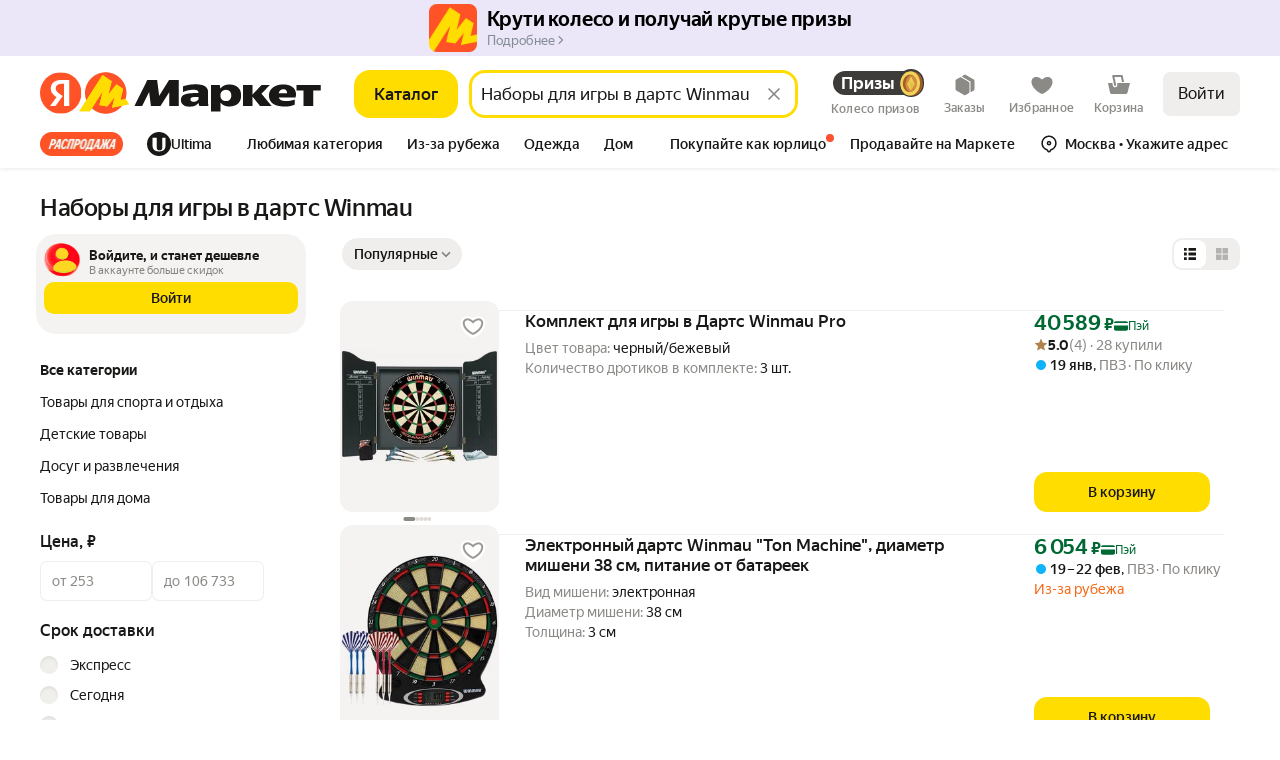

--- FILE ---
content_type: application/javascript; charset=utf-8
request_url: https://yastatic.net/s3/market-b2c-static-production/white-desktop/browser-light/browser-light.browser.DevTools~card_ComplaintDialog~card_marketfront_ConnectedRetailCartPopup~core_MarketNode_HeaderTabs~c~a86a8fe6.11bce83.js
body_size: 6530
content:
(window.webpackJsonp=window.webpackJsonp||[]).push([[39],{10611:(function(e,a,t){"use strict";var l=t(1527),r=t.n(l),n=t(1540),v=t.n(n),o=t(1850),c=t.n(o),w=(function(e){return v.a.createElement("svg",e,v.a.createElement("path",{d:"M5 20c-.301 0-.601-.067-.9-.2A2 2 0 0 1 3 18v-1a2 2 0 0 1-2-2V4a2 2 0 0 1 2-2h14a2 2 0 0 1 2 2v11a2 2 0 0 1-2 2H9.5l-3.3 2.5c-.333.296-.748.5-1.2.5zM3 4v11h1.1c.536 0 .903.38.9.895V18l3.3-2.5a2 2 0 0 1 1.2-.4H17V4H3zm7 3.383a1 1 0 1 1 0-2 1 1 0 0 1 0 2zm0 6a1 1 0 0 1-1-1v-3a1 1 0 0 1 2 0v3a1 1 0 0 1-1 1z"}))});w.defaultProps={xmlns:"http://www.w3.org/2000/svg",viewBox:"0 0 20 20"};var s=(function(e){return v.a.createElement("svg",e,v.a.createElement("path",{fillRule:"evenodd",d:"M1.5 2h11V1h-11v1zm11 1h-11v6h11V3zM3 5.5h2v2H3v-2zM1.4 0h11.2a.9.9 0 0 1 .9.9v8.2a.9.9 0 0 1-.9.9H1.4a.9.9 0 0 1-.9-.9V.9a.9.9 0 0 1 .9-.9z",clipRule:"evenodd"}))});s.defaultProps={xmlns:"http://www.w3.org/2000/svg",viewBox:"0 0 14 10"};var m=(function(e){return v.a.createElement("svg",e,v.a.createElement("path",{fillRule:"evenodd",d:"M5.586 7 .707 2.121A1 1 0 0 1 2.121.707l4.88 4.88 4.878-4.88a1 1 0 0 1 1.415 1.414l-4.88 4.88 4.88 4.878a1 1 0 0 1-1.415 1.415L7 8.414l-4.879 4.88a1 1 0 1 1-1.414-1.415L5.587 7z"}))});m.defaultProps={xmlns:"http://www.w3.org/2000/svg",viewBox:"-2.5 -2.5 19 19"};var h=(function(e){return v.a.createElement("svg",e,v.a.createElement("path",{d:"M10 19a9 9 0 1 1 0-18 9 9 0 0 1 0 18zm0-16a7 7 0 1 0 0 14 7 7 0 0 0 0-14zm0 4.5a1 1 0 1 1 0-2 1 1 0 0 1 0 2zm0 7.5a1 1 0 0 1-1-1v-4a1 1 0 1 1 2 0v4a1 1 0 0 1-1 1z"}))});h.defaultProps={xmlns:"http://www.w3.org/2000/svg",viewBox:"0 0 20 20"};var i=(function(e){return v.a.createElement("svg",e,v.a.createElement("path",{d:"M16.984 14.506V17H3.016v-2.494C4.47 11.794 6.797 10.438 10 10.438s5.531 1.356 6.984 4.068zM10 11.938c-2.528 0-4.295.958-5.484 2.961v.6h10.968v-.6c-1.19-2.003-2.956-2.961-5.484-2.961zm3.686-6.384a3.686 3.686 0 1 1-7.372 0 3.686 3.686 0 0 1 7.372 0zm-1.5 0a2.186 2.186 0 1 0-4.372 0 2.186 2.186 0 0 0 4.372 0z"}))});i.defaultProps={xmlns:"http://www.w3.org/2000/svg",viewBox:"0 0 20 20"};var u=(function(e){return v.a.createElement("svg",e,v.a.createElement("path",{d:"M6 13.69C2.654 10.32.981 7.534.981 5.329a5.02 5.02 0 0 1 10.038 0c0 2.205-1.673 4.992-5.019 8.363zM1.981 5.329c0 1.727 1.321 4.062 4.02 6.925 2.697-2.863 4.018-5.198 4.018-6.925a4.02 4.02 0 1 0-8.038 0zm1.62 0a2.4 2.4 0 1 1 4.8 0 2.4 2.4 0 0 1-4.8 0zm1 0a1.4 1.4 0 1 0 2.8 0 1.4 1.4 0 0 0-2.8 0z"}))});u.defaultProps={xmlns:"http://www.w3.org/2000/svg",viewBox:"0 0 14 14"};var d=(function(e){return v.a.createElement("svg",e,v.a.createElement("path",{d:"M6.463 0h5.717a.82.82 0 0 1 .82.82v5.728l-4.792 4.801a3.06 3.06 0 0 1-4.327.005L1.667 9.137a3.06 3.06 0 0 1-.002-4.325L6.463 0zm.416 1L2.373 5.518a2.06 2.06 0 0 0 .002 2.912l2.21 2.215.002.001a2.06 2.06 0 0 0 2.913-.003l4.5-4.51V1H6.879zm.782 4.362a1.8 1.8 0 1 1 2.545-2.546 1.8 1.8 0 0 1-2.545 2.546zm.636-.637A.9.9 0 1 0 9.57 3.452a.9.9 0 0 0-1.273 1.273z"}))});d.defaultProps={xmlns:"http://www.w3.org/2000/svg",viewBox:"0 0 13 13"};var p=(function(e){return v.a.createElement("svg",e,v.a.createElement("path",{d:"M8 9H2a1 1 0 0 1-1-1V2a1 1 0 0 1 1-1h6a1 1 0 0 1 1 1v6a1 1 0 0 1-1 1zM3 7h4V3H3v4zm15 2h-6a1 1 0 0 1-1-1V2a1 1 0 0 1 1-1h6a1 1 0 0 1 1 1v6a1 1 0 0 1-1 1zm-5-2h4V3h-4v4zM8 19H2a1 1 0 0 1-1-1v-6a1 1 0 0 1 1-1h6a1 1 0 0 1 1 1v6a1 1 0 0 1-1 1zm-5-2h4v-4H3v4zm15 2h-6a1 1 0 0 1-1-1v-6a1 1 0 0 1 1-1h6a1 1 0 0 1 1 1v6a1 1 0 0 1-1 1zm-5-2h4v-4h-4v4z"}))});p.defaultProps={xmlns:"http://www.w3.org/2000/svg",viewBox:"0 0 20 20"};var g=(function(e){return v.a.createElement("svg",e,v.a.createElement("path",{fillRule:"evenodd",d:"M10 16a1 1 0 0 1-.7-.3A1 1 0 0 1 9 15a1 1 0 0 1 .1-.4l.2-.3a1 1 0 0 1 1.4 0l.2.3a.9.9 0 0 1 0 .8l-.2.3-.3.2-.4.1zm0 3a9 9 0 1 1 0-18 9 9 0 0 1 0 18zm0-16a7 7 0 1 0 0 14 7 7 0 0 0 0-14zm0 9.9a1 1 0 0 1-1-1v-1.5a1 1 0 0 1 1-1 1.3 1.3 0 1 0-1.2-1.2 1 1 0 1 1-2 0 3.3 3.3 0 1 1 4.2 3v.7a1 1 0 0 1-1 1z"}))});g.defaultProps={xmlns:"http://www.w3.org/2000/svg",viewBox:"0 0 20 20"};var z=(function(e){return v.a.createElement("svg",e,v.a.createElement("path",{d:"M11.999 6.784a2.672 2.672 0 0 1-2.831-1.042c-.39.55-.982.945-1.668 1.076v5.187l-6.491-.003v-5.71A2.647 2.647 0 0 1 .004 4.213V.017H13.99v3.395l.005.801c0 .84-.39 1.587-.997 2.073V12h-1V6.784zm-5.5.034A2.653 2.653 0 0 1 4.833 5.74 2.67 2.67 0 0 1 2.01 6.785v4.217l4.491.002V6.818zm-5.495-5.8v3.195c0 .913.74 1.652 1.651 1.652.916 0 1.665-.743 1.665-1.652v-.5h1.028v.5a1.652 1.652 0 1 0 3.304 0v-.5h1.026v.5c0 .909.75 1.652 1.667 1.652.912 0 1.651-.74 1.651-1.649l-.005-.797V1.017H1.004z"}))});z.defaultProps={xmlns:"http://www.w3.org/2000/svg",viewBox:"0 0 14 13"};var f=(function(e){return v.a.createElement("svg",e,v.a.createElement("path",{fillRule:"evenodd",d:"M20 9H4v11h16V9zM2 7V4a2 2 0 0 1 2-2h16a2 2 0 0 1 2 2v16a2 2 0 0 1-2 2H4a2 2 0 0 1-2-2V7zm2-1.5a1.5 1.5 0 1 0 3 0 1.5 1.5 0 0 0-3 0zM9.5 4a.5.5 0 0 0 0 1h7a.5.5 0 0 0 0-1h-7zM9 6.5a.5.5 0 0 1 .5-.5h3a.5.5 0 0 1 0 1h-3a.5.5 0 0 1-.5-.5z",clipRule:"evenodd"}))});f.defaultProps={xmlns:"http://www.w3.org/2000/svg",fill:"currentColor",viewBox:"0 0 24 24"};var x=(function(e){return v.a.createElement("svg",e,v.a.createElement("path",{d:"M13.347 13.16a2.316 2.316 0 1 1 0 4.632 2.316 2.316 0 0 1 0-4.632zm0 1.45a.866.866 0 1 0 0 1.732.866.866 0 0 0 0-1.732zm-8.78-1.45a2.316 2.316 0 1 1 0 4.632 2.316 2.316 0 0 1 0-4.632zm0 1.45a.866.866 0 1 0 0 1.732.866.866 0 0 0 0-1.732zm.175-10.114 1.818 6.21 6.963-1.323a2.432 2.432 0 0 0 1.978-2.39V4.496zm-.44-1.5h12.7v3.997a3.932 3.932 0 0 1-3.199 3.863l-8.3 1.579L2.31 1.529l1.44-.422z"}))});x.defaultProps={xmlns:"http://www.w3.org/2000/svg",viewBox:"0 0 20 20"};var E=(function(e){return v.a.createElement("svg",e,v.a.createElement("path",{d:"M11.347 12.16a2.316 2.316 0 1 1 0 4.632 2.316 2.316 0 0 1 0-4.632zm0 1.45a.866.866 0 1 0 0 1.732.866.866 0 0 0 0-1.732zm-8.78-1.45a2.316 2.316 0 1 1 0 4.632 2.316 2.316 0 0 1 0-4.632zm0 1.45a.866.866 0 1 0 0 1.732.866.866 0 0 0 0-1.732zm.175-10.114L4.56 9.707l6.963-1.324a2.432 2.432 0 0 0 1.978-2.39V3.497H2.741zm-.44-1.5h12.7v3.998a3.932 3.932 0 0 1-3.199 3.863l-8.3 1.578L.31.529 1.75.107l.552 1.889z"}))});E.defaultProps={xmlns:"http://www.w3.org/2000/svg",viewBox:"0 0 16 17"};var M=(function(e){return v.a.createElement("svg",e,v.a.createElement("path",{d:"M10 1a9 9 0 1 1 0 18 9 9 0 0 1 0-18zm7 9a7 7 0 0 0-1.4-4.2l-9.8 9.8A7 7 0 0 0 17 10zM4.4 14.2l9.8-9.8a7 7 0 0 0-9.8 9.8z"}))});M.defaultProps={xmlns:"http://www.w3.org/2000/svg",viewBox:"0 0 20 20"};var H=(function(e){return v.a.createElement("svg",e,v.a.createElement("path",{fillRule:"evenodd",d:"M17 6H7a1 1 0 1 1 0-2h10a1 1 0 1 1 0 2zm0 5H7a1 1 0 1 1 0-2h10a1 1 0 1 1 0 2zM3 11a1 1 0 1 1 0-2 1 1 0 0 1 0 2zm0 5a1 1 0 1 1 0-2 1 1 0 0 1 0 2zM3 6a1 1 0 1 1 0-2 1 1 0 0 1 0 2zm14 10H7a1 1 0 1 1 0-2h10a1 1 0 1 1 0 2z"}))});H.defaultProps={xmlns:"http://www.w3.org/2000/svg",viewBox:"0 0 20 20"};var V=(function(e){return v.a.createElement("svg",e,v.a.createElement("g",{clipPath:"url(#geolocation_svg__a)"},v.a.createElement("path",{fill:"#222",d:"m9.29 10.906-8.078-2.82 17.025-6.13-6.13 17.027-2.817-8.077zM5.7 8.064l4.768 1.665 1.662 4.763 3.616-10.045L5.7 8.064z"})),v.a.createElement("defs",null,v.a.createElement("clipPath",{id:"geolocation_svg__a"},v.a.createElement("path",{fill:"#fff",d:"M0 0h20v20H0z"}))))});V.defaultProps={xmlns:"http://www.w3.org/2000/svg",fill:"none",viewBox:"0 0 20 20"};var P=(function(e){return v.a.createElement("svg",e,v.a.createElement("path",{d:"M19 3a1 1 0 0 0-1-1H5.1C3.6 2 0 7.2 0 8.9v1.5C0 12.1 1.6 13 3.2 13h4a12.9 12.9 0 0 0-.7 3.2c0 2 1.1 2.7 2.1 2.8h.1a1 1 0 0 0 .7-.3l4.8-5a3.7 3.7 0 0 0 .5-.7H18a1 1 0 0 0 1-1V3zm-6 8.8c0 .133-.033.233-.1.3l-4.3 4.4a2.4 2.4 0 0 1 0-.5 16.4 16.4 0 0 1 1-3.8 1 1 0 0 0-.1-.9 1 1 0 0 0-.8-.4H3.2c-.5 0-1.2-.087-1.2-.78V8.9C2 8.1 4.4 4.7 5.3 4H13v7.8zm4-.8h-2V4h2v7z"}))});P.defaultProps={xmlns:"http://www.w3.org/2000/svg",viewBox:"0 0 20 20"};var B=(function(e){return v.a.createElement("svg",e,v.a.createElement("path",{d:"M1 17a1 1 0 0 0 1 1h12.9c1.5 0 5.1-5.2 5.1-6.9V9.5C20 7.8 18.4 7 16.8 7h-4a12.9 12.9 0 0 0 .7-3.2c0-2-1.1-2.7-2.1-2.8h-.1a1 1 0 0 0-.7.3l-4.8 5a3.7 3.7 0 0 0-.5.7H2a1 1 0 0 0-1 1v9zm6-8.942.1-.158 4.3-4.4a2.4 2.4 0 0 1 0 .5 16.4 16.4 0 0 1-1 3.8 1 1 0 0 0 .1.9 1 1 0 0 0 .8.4h5.5c.5 0 1.2.154 1.2.807V11.1c0 .8-2.4 4.2-3.3 4.9H7V8.058zM3 9h2v7H3V9z"}))});B.defaultProps={xmlns:"http://www.w3.org/2000/svg",viewBox:"0 0 20 20"};var L=(function(e){return v.a.createElement("svg",e,v.a.createElement("path",{d:"M18 5h-4V3a1.9 1.9 0 0 0-1.7-2H7.8A1.9 1.9 0 0 0 6 3v2H2a1 1 0 1 0 0 2h1l1 10c.125 1.1.895 2 2 2h8c1.067.001 1.891-.9 2-1.9L17 7h1a1 1 0 0 0 0-2zM8 3h4v2H8V3zm6 14H6L5 7h10l-1 10z"}))});L.defaultProps={xmlns:"http://www.w3.org/2000/svg",viewBox:"0 0 20 20"};var R=(function(e){return v.a.createElement("svg",e,v.a.createElement("path",{fillRule:"evenodd",d:"m9 19.04-6.957-6.958 1.414-1.414L9 16.211 20.543 4.668l1.414 1.414z"}))});R.defaultProps={xmlns:"http://www.w3.org/2000/svg",viewBox:"2 1 20 20"};var _=(function(e){return v.a.createElement("svg",e,v.a.createElement("path",{fillRule:"evenodd",d:"M.4 7.7a.998.998 0 0 1 0-1.6L6.3.2a1 1 0 0 1 1.4 1.4L3.4 5.9H15a1 1 0 0 1 0 2H3.4l4.3 4.3a1 1 0 0 1-.7 1.7 1 1 0 0 1-.7-.3L.4 7.7z"}))});_.defaultProps={xmlns:"http://www.w3.org/2000/svg",viewBox:"-2 -3 20 20"};var b=(function(e){return v.a.createElement("svg",e,v.a.createElement("path",{fillRule:"evenodd",d:"M17.6 10.7a.998.998 0 0 0 0-1.601l-5.9-5.9a1 1 0 0 0-1.4 1.4l4.3 4.3H3a1 1 0 1 0 0 2h11.6l-4.3 4.3a1 1 0 0 0 .7 1.7 1 1 0 0 0 .7-.3l5.9-5.9z"}))});b.defaultProps={xmlns:"http://www.w3.org/2000/svg",viewBox:"0 0 20 20"};var A=(function(e){return v.a.createElement("svg",e,v.a.createElement("path",{fillRule:"evenodd",d:"M7.026 17.576a1 1 0 0 1-.7-1.7l5.5-5.6-5.5-5.5a1.026 1.026 0 0 1 1.4-1.5l6.3 6.3a1 1 0 0 1 0 1.4l-6.3 6.3a1 1 0 0 1-.7.3z"}))});A.defaultProps={xmlns:"http://www.w3.org/2000/svg",viewBox:"0 0 20 20"};var C=(function(e){return v.a.createElement("svg",e,v.a.createElement("path",{fillRule:"evenodd",d:"M12.974 17.576a1 1 0 0 0 .7-1.7l-5.5-5.6 5.5-5.5a1.026 1.026 0 0 0-1.4-1.5l-6.3 6.3a1 1 0 0 0 0 1.4l6.3 6.3a1 1 0 0 0 .7.3z"}))});C.defaultProps={xmlns:"http://www.w3.org/2000/svg",viewBox:"0 0 20 20"};var k=(function(e){return v.a.createElement("svg",e,v.a.createElement("path",{d:"m10.975 2.983 2.11 2.132-6.06 6.001L.97 5.061l2.12-2.122 3.945 3.945z"}))});k.defaultProps={xmlns:"http://www.w3.org/2000/svg",viewBox:"0 0 14 14"};var y=(function(e){return v.a.createElement("svg",e,v.a.createElement("path",{d:"M3.08 11.072.97 8.941l6.06-6.002 6.056 6.056-2.122 2.121L7.02 7.172z"}))});y.defaultProps={xmlns:"http://www.w3.org/2000/svg",viewBox:"0 0 14 14"};var Z=(function(e){return v.a.createElement("svg",e,v.a.createElement("path",{fill:"#222",fillRule:"evenodd",d:"M6.776.376a.5.5 0 0 0-.707 0L.944 5.5l5.125 5.124a.5.5 0 0 0 .707 0l.848-.848a.5.5 0 0 0 0-.707l-2.369-2.37H11.5a4.3 4.3 0 0 1 0 8.6H5v2.4h6.5a6.7 6.7 0 0 0 0-13.4H5.256l2.368-2.367a.5.5 0 0 0 0-.708L6.776.376Z",clipRule:"evenodd"}))});Z.defaultProps={xmlns:"http://www.w3.org/2000/svg",fill:"none",viewBox:"0 0 20 20"};var D=(function(e){return v.a.createElement("svg",e,v.a.createElement("path",{fill:"currentColor",fillRule:"evenodd",d:"M13.993 19.997 5.996 12l7.997-7.997 1.414 1.414L8.824 12l6.583 6.583z"}))});D.defaultProps={xmlns:"http://www.w3.org/2000/svg",viewBox:"0 0 24 24"};var J=(function(e){return v.a.createElement("svg",e,v.a.createElement("path",{fill:"currentColor",fillRule:"evenodd",d:"M10.007 4.003 18.004 12l-7.997 7.997-1.414-1.414L15.176 12 8.593 5.417z"}))});J.defaultProps={xmlns:"http://www.w3.org/2000/svg",viewBox:"0 0 24 24"};var N=(function(e){return v.a.createElement("svg",e,v.a.createElement("path",{fill:"currentColor",fillRule:"evenodd",d:"M19.997 10.007 12 18.004l-7.997-7.997 1.414-1.414L12 15.176l6.583-6.583z"}))});N.defaultProps={xmlns:"http://www.w3.org/2000/svg",viewBox:"0 0 24 24"};var U=(function(e){return v.a.createElement("svg",e,v.a.createElement("path",{fill:"currentColor",fillRule:"evenodd",d:"M4.003 13.993 12 5.996l7.997 7.997-1.414 1.414L12 8.824l-6.583 6.583z"}))});U.defaultProps={xmlns:"http://www.w3.org/2000/svg",viewBox:"0 0 24 24"};var q=(function(e){return v.a.createElement("svg",e,v.a.createElement("path",{d:"M7.002 4.792h6.43c.788 0 1.428.643 1.427 1.436v1.436h2a1.426 1.426 0 0 1 1.072.502l1.572 1.651a1.446 1.446 0 0 1 .357 1.006v2.512c0 .793-.64 1.436-1.428 1.436h-.143a2.143 2.143 0 0 1-2.089 1.412 2.145 2.145 0 0 1-1.984-1.556l.074.216a23.529 23.529 0 0 0-.859 0h-2.286a2.143 2.143 0 0 1-2 1.38 2.143 2.143 0 0 1-2-1.38h-.143a1.42 1.42 0 0 1-.993-.404l.993-1.407v.374h.142a2.143 2.143 0 0 1 2-1.38 2.143 2.143 0 0 1 2.001 1.381h2.286V6.228H7.002v.189a2.613 2.613 0 0 0-.08-.002h-.205l.179-1.62a1.786 1.786 0 0 1 .106-.003zm1.428 9.333c0 .396.32.718.715.718a.716.716 0 0 0 .714-.718.716.716 0 0 0-.714-.718.716.716 0 0 0-.715.718zm7.145 0c0 .396.32.718.714.718s.714-.322.714-.718c0-.397-.32-.718-.714-.718s-.714.321-.714.718zm1.225-2.056a2.148 2.148 0 0 1 1.49 1.338h.142v-2.584L16.86 9.1h-2v3.445a2.136 2.136 0 0 1 1.94-.476zm-14.383 3.44a.45.45 0 0 1-.113-.015c-.164-.043-.268-.171-.245-.306l.723-4.543H.5a.39.39 0 0 1-.308-.136.234.234 0 0 1-.013-.28l3.925-5.997c.078-.121.256-.18.421-.143.166.038.275.163.26.299l-.462 4.17h2.6c.128 0 .246.054.31.141a.234.234 0 0 1 .005.283l-4.504 6.38a.386.386 0 0 1-.316.147z"}))});q.defaultProps={xmlns:"http://www.w3.org/2000/svg",viewBox:"0 0 20 20"};var K=(function(e){return v.a.createElement("svg",e,v.a.createElement("path",{d:"M8.066 3.75c-.485-.414-1.16-.624-2.048-.624-.893 0-1.579.212-2.081.63a2.151 2.151 0 0 0 4.129-.007zM3.929 2.571c.586-.298 1.285-.446 2.089-.446.79 0 1.477.144 2.05.433a2.151 2.151 0 0 0-4.14.013zm8.053 8.285v2.136H.019v-2.136C1.263 8.534 3.257 7.373 6 7.373c2.744 0 4.738 1.161 5.982 3.484zM6 8.373c-2.293 0-3.911.894-4.981 2.744v.876h9.963v-.876C9.912 9.267 8.293 8.373 6 8.373zM9.15 3.15a3.15 3.15 0 1 1-6.3 0 3.15 3.15 0 0 1 6.3 0z"}))});K.defaultProps={xmlns:"http://www.w3.org/2000/svg",viewBox:"0 0 14 14"};var X=(function(e){return v.a.createElement("svg",e,v.a.createElement("path",{fillRule:"evenodd",d:"M17 8a1 1 0 0 1 1 1v9a1 1 0 0 1-1 1H3a1 1 0 0 1-1-1V9a1 1 0 0 1 1-1h3a1 1 0 1 1 0 2H4v7h12v-7h-2a1 1 0 1 1 0-2h3zM7.7 5.7a1 1 0 0 1-1.4-1.4l3-3a1 1 0 0 1 1.4 0l3 3a1 1 0 0 1-1.4 1.4L11 4.4V14a1 1 0 1 1-2 0V4.4L7.7 5.7z"}))});X.defaultProps={xmlns:"http://www.w3.org/2000/svg",viewBox:"0 0 20 20"};var Y=(function(e){return v.a.createElement("svg",e,v.a.createElement("path",{d:"M16.2 7A1.7 1.7 0 0 1 18 8.6v8.8a1.7 1.7 0 0 1-1.8 1.5H3.8a1.9 1.9 0 0 1-1.3-.5 1.6 1.6 0 0 1-.5-1.1V8.6A1.7 1.7 0 0 1 3.8 7H4a6 6 0 0 1 12 0h.2zM10 3a4 4 0 0 0-4 4h8a4 4 0 0 0-4-4zm6 14V9H4v8h12zm-6-6a1 1 0 0 1 1 1v2a1 1 0 1 1-2 0v-2a1 1 0 0 1 1-1z"}))});Y.defaultProps={xmlns:"http://www.w3.org/2000/svg",viewBox:"0 -1 20 20"};var j=(function(e){return v.a.createElement("svg",e,v.a.createElement("path",{d:"M13 19H7a1 1 0 0 1-1-1v-4H2a1 1 0 0 1-1-1V7a1 1 0 0 1 1-1h4V2a1 1 0 0 1 1-1h6a1 1 0 0 1 1 1v4h4a1 1 0 0 1 1 1v6a1 1 0 0 1-1 1h-4v4a1 1 0 0 1-1 1zm-5-2h4v-4a1 1 0 0 1 1-1h4V8h-4a1 1 0 0 1-1-1V3H8v4a1 1 0 0 1-1 1H3v4h4a1 1 0 0 1 1 1v4z"}))});j.defaultProps={xmlns:"http://www.w3.org/2000/svg",viewBox:"0 0 20 20"};var F=(function(e){return v.a.createElement("svg",e,v.a.createElement("g",{fillRule:"evenodd"},v.a.createElement("path",{fillRule:"nonzero",d:"M10 19a9 9 0 1 1 0-18 9 9 0 0 1 0 18zm0-16a7 7 0 1 0 0 14 7 7 0 0 0 0-14z"}),v.a.createElement("rect",{width:"2",height:"6",x:"9",y:"5",rx:"1"}),v.a.createElement("rect",{width:"6",height:"2",x:"9",y:"9",rx:"1"})))});F.defaultProps={xmlns:"http://www.w3.org/2000/svg",viewBox:"0 0 20 20"};var G=(function(e){return v.a.createElement("svg",e,v.a.createElement("path",{fill:"#222",fillRule:"evenodd",d:"M8.407 8.71c.65-.027 1.186.566.478 1.56-.063.096.585.24.823.207a.69.69 0 0 1 .318-.418l.395.311.395-.31a.668.668 0 0 1 .336.655c-.038.314-.314.568-.651.601a.751.751 0 0 1-.704-.321c-.223-.222-.787-.387-1.245-.387-.071 0-.104-.06-.08-.12.184-.44-.21-.76-.618-.5-.178.114-.359.337-.495.71.67.161 1.51.608 1.679 1.095.066.188-.15.444-.413.496a.018.018 0 0 1-.021-.014c-.138-.727-.92-1.269-1.326-1.361l-.034.092c.443.21.872.651.995 1.177.056.24-.212.457-.434.517a.018.018 0 0 1-.023-.016c-.041-.664-.335-1.229-.598-1.486-.007.05-.012.101-.016.152 0 0 .27.75.27 1.297 0 .255-.379.432-.449.457-.056-.025-.434-.202-.434-.457 0-.547.269-1.297.269-1.297a2.137 2.137 0 0 0-.016-.152c-.263.257-.557.822-.599 1.486 0 .011-.011.019-.022.016-.222-.06-.49-.276-.434-.517.123-.526.553-.968.996-1.177l-.034-.092c-.407.092-1.19.634-1.327 1.361a.018.018 0 0 1-.021.014c-.262-.052-.478-.308-.413-.496.17-.487 1.01-.933 1.679-1.095-.136-.373-.317-.596-.495-.71-.408-.26-.802.06-.618.5.024.06-.01.12-.08.12-.405 0-.893.129-1.154.312l.322.3c.023.022.04.05.042.082.006.072-.052.135-.13.14a.145.145 0 0 1-.108-.039l-.317-.293a.476.476 0 0 1-.337.054.432.432 0 0 1-.344-.34.392.392 0 0 1 .063-.288s-1.195-1.13-1.205-1.143l-.057.027c-.128.077-.28-.019-.273-.086-.09.083-.51.113-.634-.309.085.008.257.003.257.003s-.206-.318-.057-.494c.168-.157.505.025.505.025s-.007-.17-.02-.252c.437.095.433.508.354.602.068-.01.175.132.105.263l-.01.024c.022.011 1.25 1.173 1.25 1.173a.477.477 0 0 1 .499.11c.312.038.978-.114.916-.208-.71-.999-.167-1.593.485-1.56 0-.211.033-.72-.876-.884-.074.449-.208.82-.381 1.02-.282.326-.744.322-.943.097a.016.016 0 0 1 .004-.026c.118-.067.79-.48.924-1.156a1.358 1.358 0 0 1-.155-.063c-.216.359-.532.678-.786.8-.427.205-.818.106-.992-.194-.006-.01.002-.024.015-.025.264-.021 1.074-.253 1.42-.82a1.705 1.705 0 0 1-.115-.114c-.36.275-.872.518-1.237.568-.428.058-.912-.079-.924-.576 0-.01.008-.018.02-.018.152.01 1.158.053 1.875-.358a2.28 2.28 0 0 1-.07-.145s-1.083.256-1.597.171c-.51-.084-.809-.464-.751-.937a.018.018 0 0 1 .026-.014 3.92 3.92 0 0 0 2.178.34 2.53 2.53 0 0 1-.03-.165c-.757-.09-1.373-.219-1.766-.437-.447-.25-.642-.843-.417-1.286.006-.011.022-.013.03-.003.126.143.903.988 2.128 1.251.003-.063.009-.127.017-.19-.595-.337-1.176-.726-1.453-1.082-.419-.538-.38-1.224.018-1.574a.02.02 0 0 1 .028.004c.127.21 1.306 2.114 2.6 2.937l.048.03c.037.022.041.07.01.099a.718.718 0 0 0-.243.532c0 .364.28.666.65.731.176.034.425.027.67-.044.007-.198.075-.344.257-.492.793-.691-.115-2.352-1.202-2.188-.216.033-.285.18-.298.225-.073-.062-.141-.278-.115-.42.125-.668 1.678-.225 2.46-.509.016.195-.24.507-.485.623.412.358.783 1.115.866 1.993.083-.878.453-1.635.866-1.993-.245-.116-.5-.428-.486-.623.783.284 2.336-.159 2.461.51.026.141-.042.357-.115.419-.013-.045-.082-.192-.299-.225-1.086-.164-1.994 1.497-1.201 2.188.181.148.25.294.257.492.245.071.493.078.669.044.37-.065.65-.367.65-.73a.718.718 0 0 0-.241-.533.061.061 0 0 1 .009-.1l.048-.03c1.294-.822 2.472-2.726 2.6-2.936a.02.02 0 0 1 .028-.004c.398.35.436 1.036.018 1.574-.277.356-.858.745-1.454 1.082.009.063.015.127.018.19 1.225-.263 2.002-1.108 2.127-1.251.009-.01.025-.008.03.003.226.443.03 1.037-.416 1.286-.393.218-1.009.347-1.767.437a2.6 2.6 0 0 1-.03.164 3.92 3.92 0 0 0 2.179-.339c.011-.005.025.002.026.014.058.473-.24.853-.751.937-.514.085-1.598-.171-1.598-.171a2.281 2.281 0 0 1-.07.145c.718.411 1.724.368 1.877.358.01 0 .02.008.02.018-.013.497-.497.634-.925.576-.365-.05-.876-.293-1.237-.568a1.71 1.71 0 0 1-.115.115c.346.566 1.156.798 1.42.819.013.001.02.014.014.025-.173.3-.564.4-.991.195-.254-.123-.57-.442-.787-.801a1.38 1.38 0 0 1-.154.063c.134.676.806 1.089.924 1.157a.016.016 0 0 1 .005.025c-.2.225-.662.23-.944-.096-.174-.2-.307-.572-.382-1.021-.908.164-.876.672-.876.884zM7.292 1.258l-.296.38-.296-.38.296-.361.296.36zm1.69 1.09-.211.251-.21-.25.21-.257.21.257zm-3.55 0-.21.251-.21-.25.21-.257.21.257zm-.603 1.257s-.137-.186-.172-.278c-.124-.332.034-.487.266-.487l.298.27.3-.27c.23 0 .389.155.265.487a.957.957 0 0 1-.09.16c.279-.039.634-.23.712-.638 0 0-.206-.327-.257-.46-.186-.475.051-.67.398-.67l.447.527.448-.526c.346 0 .583.194.398.67-.052.132-.258.459-.258.459.078.408.434.6.712.637a.975.975 0 0 1-.09-.16c-.124-.331.035-.486.266-.486l.299.27.298-.27c.232 0 .39.155.266.487a1.743 1.743 0 0 1-.172.278h-.785c-.66 0-.956-.405-1.046-.756H6.66c-.09.351-.386.756-1.046.756h-.785zm-.07 1.391c0-.178.154-.336.208-.356.07.013.31.116.412.242-.156-.048-.43-.052-.62.114zm4.482 0c-.19-.166-.464-.162-.62-.114.102-.126.342-.23.412-.242.054.02.208.178.208.356z",clipRule:"evenodd"}))});G.defaultProps={xmlns:"http://www.w3.org/2000/svg",viewBox:"0 0 14 14"};var I=(function(e){return v.a.createElement("svg",e,v.a.createElement("path",{fillRule:"evenodd",d:"M5.2 7h2v2h-2V7zm3.6 0h2v2h-2V7zM8 15.95a7.956 7.956 0 0 1-2.134-.29l-4.583 1.752v-5.157A7.95 7.95 0 1 1 8 15.95zM2.783 11.8v3.432l3.029-1.157.249.078a6.45 6.45 0 1 0-3.406-2.543l.128.19z",clipRule:"evenodd"}))});I.defaultProps={xmlns:"http://www.w3.org/2000/svg",viewBox:"0 0 16 18"};var O=(function(e){return v.a.createElement("svg",e,v.a.createElement("path",{fillRule:"evenodd",d:"M1.917 2a1 1 0 1 1 0-2h16.166a1 1 0 1 1 0 2H1.917zm0 6a1 1 0 1 1 0-2h16.166a1 1 0 1 1 0 2H1.917zm0 6a1 1 0 1 1 0-2h16.166a1 1 0 1 1 0 2H1.917z"}))});O.defaultProps={xmlns:"http://www.w3.org/2000/svg",viewBox:"0 0 20 14"};var Q=(function(e){return v.a.createElement("svg",e,v.a.createElement("path",{d:"m9.513 9.25 1.135-.503a14.995 14.995 0 0 1 6.067-1.287l2.686-.002 2.607 6.991a2.2 2.2 0 0 1-2.062 2.969H13.69v1.706l1.979 3.53v.434c0 .692-.445 1.28-1.064 1.493l-5.068-8.448h-.024V9.25zm-2-.65v7.533H4.687v-8.67l1.692.002c.627 0 1.134.508 1.134 1.135zm8.635 10.818h3.798a4.2 4.2 0 0 0 3.936-5.668l-2.72-7.295a1.533 1.533 0 0 0-1.438-.998l-3.01.003a16.998 16.998 0 0 0-6.876 1.459l-.65.288A3.135 3.135 0 0 0 6.38 5.465l-3.694-.003v12.671h5.718l5.12 8.534h.566a3.578 3.578 0 0 0 3.578-3.579v-.957z"}))});Q.defaultProps={xmlns:"http://www.w3.org/2000/svg",viewBox:"0 0 26.667 26.667"};var S=(function(e){return v.a.createElement("svg",e,v.a.createElement("path",{d:"m9.513 20.145 1.135.504a14.995 14.995 0 0 0 6.067 1.287l2.686.002 2.607-6.991a2.2 2.2 0 0 0-2.062-2.969H13.69v-1.706l1.979-3.53v-.435c0-.691-.445-1.279-1.064-1.492l-5.068 8.448h-.024v6.882zm-2 .65v-7.532H4.687v8.67l1.692-.002c.627 0 1.134-.509 1.134-1.135zm8.635-10.817h3.798a4.2 4.2 0 0 1 3.936 5.667l-2.72 7.296c-.224.6-.798.998-1.438.997l-3.01-.002a16.995 16.995 0 0 1-6.876-1.459l-.65-.288A3.135 3.135 0 0 1 6.38 23.93l-3.694.003v-12.67h5.718l5.12-8.534h.566a3.578 3.578 0 0 1 3.578 3.578v.958z"}))});S.defaultProps={xmlns:"http://www.w3.org/2000/svg",viewBox:"0 0 26.667 26.667"};var T=(function(e){return v.a.createElement("svg",e,v.a.createElement("path",{fillRule:"evenodd",d:"M3.355 7.339v9.869h4.14V8.473c0-.629-.511-1.134-1.135-1.134zm6.036.249.718-.317a16.3 16.3 0 0 1 6.604-1.402h3.615l2.927 7.86a3.533 3.533 0 0 1-3.307 4.765h-4.921v.027l1.978 3.526v.786c0 1.276-.822 2.36-1.964 2.751l-1.02.353-4.526-7.541V8.921a7.46 7.46 0 0 0-.104-1.333z"}))});T.defaultProps={xmlns:"http://www.w3.org/2000/svg",viewBox:"0 0 26.667 26.667"};var W=(function(e){return v.a.createElement("svg",e,v.a.createElement("path",{fillRule:"evenodd",d:"M3.355 21.803v-9.876h4.14v8.74c0 .625-.511 1.136-1.135 1.136zm6.036-.256.718.317a16.278 16.278 0 0 0 6.604 1.401l3.615.006 2.927-7.859a3.535 3.535 0 0 0-3.307-4.772h-4.921v-.02l1.978-3.532v-.781c0-1.28-.822-2.359-1.964-2.755l-1.02-.35-4.526 7.543v9.468c0 .59-.047 1.027-.104 1.334z"}))});W.defaultProps={xmlns:"http://www.w3.org/2000/svg",viewBox:"0 0 26.667 26.667"};var $={chat:I,"car-fast":q,building:z,info:h,disallow:M,answer:g,feed:f,trash:L,lock:Y,pharmacy:j,"thumbs-down":P,"thumbs-up":B,share:X,card:s,cross:m,man:i,pin:u,tag:d,tiles:p,tick:R,cart:x,"cart-big":E,"arrow-left":_,"arrow-right":b,"arrow-short-left":A,"arrow-short-right":C,"arrow-short-down":k,"arrow-short-up":y,"arrow-turn-left":Z,"corner-left":D,"corner-right":J,"corner-down":N,"corner-up":U,list:H,geolocation:V,"tooltip-info":w,"man-in-the-hat":K,timer:F,post:G,burger:O,thumbsDownMobile:Q,thumbsUpMobile:S,thumbsDownActive:T,thumbsUpActive:W},ee=t(2258),ea=t.n(ee),et=c.a.bind(ea.a),el=(function(e){var a=e.ariaHidden,t=e.ariaLabel,l={role:"img","aria-hidden":void 0===a||a,"aria-label":t};return t&&delete l["aria-hidden"],l});a.a=(function(e){var a,t=e.name,l=e.size,n=e.color,o=e["aria-hidden"],c=e["aria-label"],w=e.className,s=et(((a={root:!0})["_size_"+(void 0===l?"m":l)]=!0,a),w),m=el({ariaHidden:void 0===o||o,ariaLabel:c}),h=$[t];return v.a.createElement("div",r()({className:s,style:{color:n}},m),v.a.createElement(h,null))})}),2258:(function(e,a,t){e.exports={root:"tuatb",_size_xxxs:"_1xHzt",_size_xxs:"_3q5sC",_size_xs:"_1ZZrm",_size_s:"_3EzVY",_size_m:"_1uHXs",_size_l:"zKeou",_size_xl:"_3pL1C"}})}]);

--- FILE ---
content_type: application/javascript; charset=utf-8
request_url: https://yastatic.net/s3/market-b2c-static-production/white-desktop/browser-light/browser-light.browser.core_marketfront_Footer.591702f.js
body_size: 17
content:
(window.webpackJsonp=window.webpackJsonp||[]).push([[548],{10551:(function(e,t,n){"use strict";var i=n(9854),o=n(4250),r=n.n(o);t.a=i.Widget.describe({name:"@marketfront/Footer",view:null,controller:r.a,directives:{static:!0},dependencies:{dynWidgets:{"@marketfront/DistributionFooterDesktop":(function(){return n.e(602).then(n.bind(null,6727))})}},meta:{team:"core"}})}),4250:(function(e,t){}),6209:(function(e,t,n){"use strict";n.r(t);var i=n(10551);t.default=i.a})}]);

--- FILE ---
content_type: application/javascript; charset=utf-8
request_url: https://yastatic.net/s3/market-b2c-static-production/white-desktop/browser-light/browser-light.browser.card_CardPopup~card_ControlFilter~card_DebugInfoWrapper~card_DeliveryConsole~card_EasyKMDelivery~car~33fe5c6a.9595bbb.js
body_size: 3973
content:
(window.webpackJsonp=window.webpackJsonp||[]).push([[24],{10004:(function(n,t,r){"use strict";r.d(t,"a",(function(){return E}));var u,a,e,o,_,O={DESKTOP:"desktop",TOUCH:"touch",API:"api"};(u={})[O.TOUCH]=O.DESKTOP,u[O.DESKTOP]=O.TOUCH,O.DESKTOP,O.TOUCH;var i=r(3658),S=r(10547),R=r(2681),l=((_={})[O.TOUCH]=((a={})[S.g.BUSINESS]=R.b.BUSINESS_LANG,a[S.g.CATEGORY]=R.a.CATEGORY_LANG,a[S.g.CATEGORY]=R.a.CATEGORY_LANG,a[S.g.OFFERS_REVIEW]=R.b.OFFERS_REVIEW_LANG,a[S.g.OFFERS_REVIEWS]=R.b.OFFERS_REVIEWS_LANG,a[S.g.OFFERS]=R.b.OFFERS_LANG,a[S.g.PRODUCT_OFFERS]=R.b.PRODUCT_OFFERS_LANG,a[S.g.PRODUCT_OSKU_QUESTION]=R.b.PRODUCT_OSKU_QUESTION_LANG,a[S.g.PRODUCT_OSKU_QUESTIONS]=R.b.PRODUCT_OSKU_QUESTIONS_LANG,a[S.g.PRODUCT_OSKU_REVIEWS]=R.b.PRODUCT_OSKU_REVIEWS_LANG,a[S.g.PRODUCT_OSKU]=R.b.PRODUCT_OSKU_LANG,a[S.g.PRODUCT_QUESTION]=R.b.PRODUCT_QUESTION_LANG,a[S.g.PRODUCT_QUESTIONS]=R.b.PRODUCT_QUESTIONS_LANG,a[S.g.PRODUCT_REVIEW]=R.b.PRODUCT_REVIEW_LANG,a[S.g.PRODUCT_REVIEWS]=R.b.PRODUCT_REVIEWS_LANG,a[S.g.PRODUCT]=R.b.PRODUCT_LANG,a[S.g.SEARCH]=R.a.SEARCH_LANG,a[S.g.PRODUCT_OFFERS]=R.b.PRODUCT_OFFERS_LANG,a[S.g.OFFERS]=R.b.OFFERS_LANG,a[S.g.OFFERS_REVIEWS]=R.b.OFFERS_REVIEWS_LANG,a[S.g.JOURNAL]=R.b.JOURNAL_LANG,a[S.g.LIST]=R.b.LIST_LANG,a[S.g.CATALOG_LIST]=R.b.CATALOG_LIST_LANG,a[S.g.INDEX]=R.b.INDEX_LANG,a),_[O.DESKTOP]=((e={})[S.g.BUSINESS]=R.a.BUSINESS_LANG,e[S.g.CATEGORY]=R.a.CATEGORY_LANG,e[S.g.CATEGORY]=R.a.CATEGORY_LANG,e[S.g.OFFERS_REVIEWS]=R.a.OFFERS_REVIEWS_LANG,e[S.g.OFFERS]=R.a.OFFERS_LANG,e[S.g.PRODUCT_OFFERS]=R.a.PRODUCT_OFFERS_LANG,e[S.g.PRODUCT_OSKU_QUESTION]=R.a.PRODUCT_OSKU_QUESTION_LANG,e[S.g.PRODUCT_OSKU_QUESTIONS]=R.a.PRODUCT_OSKU_QUESTIONS_LANG,e[S.g.PRODUCT_OSKU_REVIEWS]=R.a.PRODUCT_OSKU_REVIEWS_LANG,e[S.g.PRODUCT_OSKU]=R.a.PRODUCT_OSKU_LANG,e[S.g.PRODUCT_QUESTION]=R.a.PRODUCT_QUESTION_LANG,e[S.g.PRODUCT_QUESTIONS]=R.a.PRODUCT_QUESTIONS_LANG,e[S.g.PRODUCT_REVIEW]=R.a.PRODUCT_REVIEW_LANG,e[S.g.PRODUCT_REVIEWS]=R.a.PRODUCT_REVIEWS_LANG,e[S.g.PRODUCT]=R.a.PRODUCT_LANG,e[S.g.SEARCH]=R.a.SEARCH_LANG,e[S.g.PRODUCT_OFFERS]=R.a.PRODUCT_OFFERS_LANG,e[S.g.OFFERS]=R.a.OFFERS_LANG,e[S.g.OFFERS_REVIEWS]=R.a.OFFERS_REVIEWS_LANG,e[S.g.JOURNAL]=R.a.JOURNAL_LANG,e[S.g.LIST]=R.a.LIST_LANG,e[S.g.CATALOG_LIST]=R.a.CATALOG_LIST_LANG,e[S.g.INDEX]=R.a.INDEX_LANG,e),_[O.API]=((o={})[S.g.BUSINESS]=R.a.BUSINESS_LANG,o[S.g.CATEGORY]=R.a.CATEGORY_LANG,o[S.g.OFFERS_REVIEWS]=R.a.OFFERS_REVIEWS_LANG,o[S.g.OFFERS]=R.a.OFFERS_LANG,o[S.g.PRODUCT_OFFERS]=R.a.PRODUCT_OFFERS_LANG,o[S.g.JOURNAL]=R.a.JOURNAL_LANG,o[S.g.LIST]=R.a.LIST_LANG,o[S.g.CATALOG_LIST]=R.a.CATALOG_LIST_LANG,o[S.g.PRODUCT_OSKU_QUESTION]=R.a.PRODUCT_OSKU_QUESTION_LANG,o[S.g.PRODUCT_OSKU_QUESTIONS]=R.a.PRODUCT_OSKU_QUESTIONS_LANG,o[S.g.PRODUCT_OSKU_REVIEWS]=R.a.PRODUCT_OSKU_REVIEWS_LANG,o[S.g.PRODUCT_OSKU]=R.a.PRODUCT_OSKU_LANG,o[S.g.PRODUCT_QUESTION]=R.a.PRODUCT_QUESTION_LANG,o[S.g.PRODUCT_QUESTIONS]=R.a.PRODUCT_QUESTIONS_LANG,o[S.g.PRODUCT_REVIEW]=R.a.PRODUCT_REVIEW_LANG,o[S.g.PRODUCT_REVIEWS]=R.a.PRODUCT_REVIEWS_LANG,o[S.g.PRODUCT]=R.a.PRODUCT_LANG,o[S.g.SEARCH]=R.a.SEARCH_LANG,o),_),E=(function(n){return l[Object(i.a)()][n]||n})}),2291:(function(n,t,r){"use strict";r.d(t,"a",(function(){return a})),r.d(t,"b",(function(){return e}));var u,a="ru",e="uz";(u={})[a]=a,u.by=a,u.ua=a,u.kz=a,u[e]=e}),2294:(function(n,t,r){"use strict";r.d(t,"d",(function(){return o})),r.d(t,"e",(function(){return _})),r.d(t,"a",(function(){return O})),r.d(t,"b",(function(){return i})),r.d(t,"c",(function(){return S}));var u,a,e=r(2291),o="ru",_="uz",O=((a={})[e.a]=[o],a[e.b]=[o,_],a);u=new Set,Object.entries(O).forEach((function(n){var t=n[0];n[1].forEach((function(n){u.add(n),n!==t&&u.add(n+"-"+t.toUpperCase())}))})),Array.from(u);var i="lang",S="langPath"}),2681:(function(n,t,r){"use strict";r.d(t,"b",(function(){return u})),r.d(t,"a",(function(){return a}));var u={AMP_PRODUCT_GCI_LANG:"touch:amp-product-gci:lang",AMP_PRODUCT_LANG:"touch:amp-product:lang",BUSINESS_CATALOG_LANG:"touch:business-catalog:lang",BUSINESS_LANG:"market:business:lang",CATALOG_BOARD_LANG:"touch:catalog-board:lang",CATALOG_LANG:"touch:catalog:lang",CATALOG_LIST_LANG:"touch:catalog-list:lang",CATEGORY_LANG:"touch:category:lang",INDEX_LANG:"touch:index:lang",JOURNAL_LANG:"touch:journal:lang",LIST_FILTER_LANG:"touch:list-filter:lang",LIST_FILTERS_LANG:"touch:list-filters:lang",LIST_LANG:"touch:list:lang",OFFERS_REVIEW_LANG:"touch:offers-review:lang",OFFERS_REVIEWS_LANG:"touch:offers-reviews:lang",PHARMA_PRODUCT_LANG:"market:pharma-product:lang",PRODUCT_ARTICLES_LANG:"touch:product-articles:lang",PRODUCT_GCI_LANG:"touch:product-gci:lang",PRODUCT_GEO_LANG:"touch:product-geo:lang",PRODUCT_LANDING_LANG:"touch:product-landing:lang",PRODUCT_LANG:"touch:product:lang",PRODUCT_OFFERS_LANG:"touch:product-offers:lang",PRODUCT_OG_IMAGE_LANG:"market:product-og-image:lang",OFFERS_LANG:"touch:offers:lang",PRODUCT_OSKU_LANDING_LANG:"touch:product-osku-landing:lang",PRODUCT_OSKU_LANG:"touch:product-osku:lang",PRODUCT_OSKU_QUESTION_LANG:"touch:product-osku-question:lang",PRODUCT_OSKU_QUESTIONS_LANG:"touch:product-osku-questions:lang",PRODUCT_OSKU_REVIEW_LANG:"touch:product-osku-review:lang",PRODUCT_OSKU_REVIEWS_ADD_LANG:"touch:product-osku-reviews-add:lang",PRODUCT_OSKU_REVIEWS_LANG:"touch:product-osku-reviews:lang",PRODUCT_OSKU_SPEC_LANG:"touch:product-osku-spec:lang",PRODUCT_QUESTION_LANG:"touch:product-question:lang",PRODUCT_QUESTIONS_LANG:"touch:product-questions:lang",PRODUCT_REVIEW_LANG:"touch:product-review:lang",PRODUCT_REVIEWS_ADD_LANG:"market:product-reviews-add:lang",PRODUCT_REVIEWS_FILTERS_LANG:"touch:product-reviews-filters:lang",PRODUCT_REVIEWS_LANG:"touch:product-reviews:lang",PRODUCT_SPEC_LANG:"touch:product-spec:lang",RESALE_GOODS_QUESTIONS_LANG:"touch:resale-goods-questions:lang",ROBOT_CATALOG_LANG:"touch:robotCatalog:lang",SEARCH_FILTER_LANG:"touch:search-filter:lang",SEARCH_FILTERS_LANG:"touch:search-filters:lang",SEARCH_LANG:"touch:search:lang",SHOP_DELIVERY_LANG:"touch:shop-delivery:lang",SHOP_INFO_LANG:"touch:shop-info:lang",SHOP_LANG:"touch:shop:lang"},a={BUSINESS_LANG:"market:business:lang",CATALOG_BOARD_LANG:"market:catalog-board:lang",CATALOG_LANG:"market:catalog:lang",CATALOG_LIST_LANG:"market:catalog-list:lang",CATEGORY_LANG:"market:category:lang",INDEX_LANG:"market:index:lang",JOURNAL_LANG:"market:journal:lang",LIST_LANG:"market:list:lang",PRODUCT_GCI_LANG:"market:product-gci:lang",PRODUCT_LANG:"market:product:lang",PRODUCT_OFFERS_LANG:"market:product-offers:lang",OFFERS_LANG:"market:offers:lang",OFFERS_REVIEWS_LANG:"market:offers-reviews:lang",PRODUCT_OSKU_LANG:"market:product-osku:lang",PRODUCT_OSKU_QUESTION_LANG:"market:product-osku-question:lang",PRODUCT_OSKU_QUESTIONS_LANG:"market:product-osku-questions:lang",PRODUCT_OSKU_REVIEW_LANG:"market:product-osku-review:lang",PRODUCT_OSKU_REVIEWS_LANG:"market:product-osku-reviews:lang",PRODUCT_OSKU_SPEC_LANG:"market:product-osku-spec:lang",PRODUCT_QUESTION_LANG:"market:product-question:lang",PRODUCT_QUESTIONS_LANG:"market:product-questions:lang",PRODUCT_REVIEW_LANG:"market:product-review:lang",PRODUCT_REVIEWS_LANG:"market:product-reviews:lang",PRODUCT_SKU_LANG:"market:product-sku:lang",PRODUCT_SPEC_LANG:"market:product-spec:lang",ROBOT_CATALOG_LANG:"market:robotCatalog:lang",SEARCH_LANG:"market:search:lang",VENDOR_LINE_LANG:"market:vendor-line:lang",SPECIAL_LANG:"market:special:lang"};[].concat(Object.values(u),Object.values(a))}),3312:(function(n,t,r){"use strict";r.r(t);var u,a=r(3313),e=r(3314),o=((u=o||{}).warn="warn",u.error="error",u),_="undefined"!=typeof window&&window.console||void 0,O=(function(n){}),i=new(function(){function n(){}var t=n.prototype;return t.warn=(function(n){Object(e.b)({name:n.name,value:n.message}),this.log(o.warn,n)}),t.error=(function(n){Object(a.a)({level:"error",message:n.name},n),this.log(o.error,n)}),t.log=(function(n,t){_&&(_[n]?_[n]:O)(t)}),n}());t.default=i}),3313:(function(n,t,r){"use strict";r.d(t,"a",(function(){return u}));var u=(function(n,t){"undefined"!=typeof Ya&&Ya.Rum&&Ya.Rum.logError(n,t)})}),3314:(function(n,t,r){"use strict";r.d(t,"b",(function(){return a})),r.d(t,"a",(function(){return e}));var u=(function(n){return (function(){try{n.apply(void 0,arguments)}catch(n){}})}),a=u((function(n){var t,r=n.name,u=n.value,a=n.additional;null==(t=window)||null==(t=t.Ya)||null==(t=t.Rum)||t.logEventString(r,u,{additional:a})})),e=u((function(n){var t,r=n.name,u=n.value,a=n.additional;null==(t=window)||null==(t=t.Ya)||null==(t=t.Rum)||t.logEventInteger(r,u,{additional:a})}));u((function(n){var t,r=n.name,u=n.value,a=n.additional;null==(t=window)||null==(t=t.Ya)||null==(t=t.Rum)||t.logEventFloat(r,u,{additional:a})}))}),3471:(function(n,t,r){"use strict";var u=r(2079),a=r.n(u),e=r(3472),o=r.n(e);t.a=a()((function(n,t){return o()(t,n)}))}),3658:(function(n,t,r){"use strict";r.d(t,"a",(function(){return u})),r.d(t,"b",(function(){return a}));var u=(function(){return"desktop"}),a=!1}),4404:(function(n,t,r){"use strict";r.d(t,"a",(function(){return O}));var u=r(1527),a=r.n(u),e=r(10545),o=r(2294),_=r(4405),O=(function(n,t,r,u){void 0===u&&(u={});var O,i=Object(_.a)(n,t,r),S=t&&r?((O={})[o.c]=r,O):{};return Object(e.buildUrl)(i,a()({},u,S))})}),4405:(function(n,t,r){"use strict";r.d(t,"a",(function(){return a}));var u=r(10004),a=(function(n,t,r){return t&&r?Object(u.a)(n):n})}),4439:(function(n,t,r){"use strict";r.d(t,"c",(function(){return l})),r.d(t,"b",(function(){return E})),r.d(t,"a",(function(){return c})),r.d(t,"d",(function(){return s}));var u=r(3471),a=r(1563),e=r.n(a),o=r(3312),_=r(4440),O=r(10545),i=r(10547),S=e.a.extend({DeliveryConsoleEmptySlug:(function(n){return n.message})}),R=(function(n){var t;return null!=(t=n.transition)?t:{}}),l=(function(n,t){var r=R(n);return r?r[t]:void 0}),E=(function(n,t){var r,u=l(n,t);return u&&null!=(r=Object(_.a)(u))?r:""}),c=(function(n,t){var r=t.transitionId,u=t.slug,a=t.urlSlug,e=t.refid,o=t.clid,_=t.vid,O=t.utm_referral_context,i=t.fomoFlow,S=t.needGlueAdditionalParams,R=l(n,r);return R?U({transition:R,slug:u,urlSlug:a,refid:e,clid:o,vid:_,utm_referral_context:O,fomoFlow:i,needGlueAdditionalParams:void 0!==S&&S}):""}),U=(function(n){var t=n.transition,r=n.slug,a=n.urlSlug,e=n.refid,R=n.clid,l=n.vid,E=n.utm_referral_context,c=n.fomoFlow,U=n.needGlueAdditionalParams,s=Object(_.c)(t),d=(s||{}).slug;if(U&&s&&s.additionalParams){var A=s.additionalParams;"string"==typeof A?s.additionalParams=A:Array.isArray(A)&&(s.additionalParams=A?A.reduce((function(n,t){return""+n+t.name+"="+(t.value||"")+";"}),""):void 0)}d||o.default.warn(new S.DeliveryConsoleEmptySlug({message:"empty transitionSlug"}));var T=d||r||a||"-";if(null!=(g=s)&&g.oskuId){s.slug=T,s.refid=e,s.clid=R,s.vid=l,s.utm_referral_context=E,c&&(s.fomo_flow=c);var g,I,L=["deliveryType","productId","skuId","uniqueId"];return null!=(I=t.params)&&I.shopInShop||L.push("businessId"),U||L.push("additionalParams"),s=Object(u.a)(L,s||{}),Object(O.buildUrl)(i.g.PRODUCT_OSKU,s)||""}if(s){s.slug=T,s.refid=e,s.clid=R,s.vid=l,s.utm_referral_context=E,s.uniqueId=s.businessId,c&&(s.fomo_flow=c);var N,C=["deliveryType","oskuId"];null!=(N=t.params)&&N.shopInShop||C.push("businessId"),U||C.push("additionalParams"),s=Object(u.a)(C,s||{})}return Object(O.buildUrl)(i.g.PRODUCT,s)||""}),s=(function(n,t){return Object.values(R(n)).find((function(n){return n.type===t}))})}),4440:(function(n,t,r){"use strict";r.d(t,"c",(function(){return U})),r.d(t,"g",(function(){return s})),r.d(t,"e",(function(){return d})),r.d(t,"d",(function(){return A})),r.d(t,"f",(function(){return T})),r.d(t,"b",(function(){return L})),r.d(t,"a",(function(){return N}));var u=r(1527),a=r.n(u),e=r(1724),o=r.n(e),_=r(3471),O=r(10545),i=r(10547),S=r(10004);r(4404);var R=r(4442),l=r(4441),E=["categorySlug","vendorSlug","vendorId","navnodeId","categoryId","glfilters","slug","text","businessId","skuId","semanticId","additionalParams"],c=(function(n){return n.type}),U=(function(n){return n.params}),s=(function(n){return null==n?void 0:n.skuId}),d=(function(n){return null==n?void 0:n.productId}),A=(function(n){return null==n?void 0:n.offerId}),T=(function(n){return null==n?void 0:n.additionalParams}),g=(function(n){var t=U(n);return t&&"url"in t?t.url:void 0}),I=(function(n){var t=c(n);return t&&!!l.b[t]}),L=(function(n,t){var r,u=t.additionalParams,e=t.pageId,_=t.type,O=n.categorySlug,S=n.vendorSlug,R=n.vendorId,l=n.navnodeId,c=n.categoryId,U=n.glfilters,s=n.slug,d=n.text,A=n.businessId,T=n.skuId,g=n.semanticId,I=n.additionalParams,L=o()(n,E),N=e===i.g.BRANDS?{brandId:R}:{vendorId:R},C=e===i.g.SEARCH&&R?void 0:d,P=e===i.g.SPECIAL&&"blue-set"===g?"blue-set-landing":g,G=(null==u?void 0:u.oskuId)||(null==n?void 0:n.oskuId);"cardMapShopConsoleTransition"===_&&(r=I?I.reduce((function(n,t){return""+n+t.name+"="+t.value+";"}),""):void 0);var D={};return u&&Object.entries(u).filter((function(n){n[0];var t=n[1];return null!=t&&""!==t})).forEach((function(n){var t=n[0],r=n[1];D[t]=r})),a()({slug:s||O||S,nid:G?void 0:l||c,hid:G?void 0:l?c:void 0,text:G?void 0:C},e!==i.g.BUSINESS?{uniqueId:A,sku:T}:{businessId:A},N,{glfilter:U,semanticId:P},L,D,{oskuId:G},G?{uniqueId:void 0,sku:void 0}:{},{additionalParams:r})}),N=(function(n,t,r,u){var e=c(n),o=u&&null!=(A=t)&&A.langPath?{langPath:null==(T=t)?void 0:T.langPath}:{};if("flash"===e)return null==(G=n.params)?void 0:G.promoBlueFlashUrl;if("spreadDiscountPopup"===e)return null==(D=n.params)?void 0:D.productsUrl;if(Object(R.c)(n))return g(n);if(I(n)){var E=U(n),s=e?l.b[e]:void 0;if(s){if(e===l.a.USER_PUBLIC_PROFILE&&null!=(N=E)&&N.isPreview)return"";if(null!=(C=t)&&C.oskuId||null!=(P=E)&&P.oskuId){var d=Object(_.a)(["uniqueId","sku","productId"],E||{});switch(e){case l.a.UGC_ALL_QUESTIONS_LINK:case l.a.PRODUCT_QUESTIONS_LINK:E=d,s=i.g.PRODUCT_OSKU_QUESTIONS;break;case l.a.PRODUCT_REVIEWS:E=d,s=i.g.PRODUCT_OSKU_REVIEWS;break;case l.a.PRODUCT_QUESTION_LINK:E=d,s=i.g.PRODUCT_OSKU_QUESTION;break;case l.a.PRODUCT_CARD:case l.a.CARD_MAP_SHOP_CONSOLE:E=d,s=i.g.PRODUCT_OSKU}}if(r&&E){var A,T,N,C,P,G,D,f,p,v=E,m=v.productId,F=v.skuId,b=v.businessId,h=v.slug,k=v.oskuId,V=v.questionSlug,K=v.questionId,W=null==(f=t)?void 0:f.oskuId,Q=null==(p=t)?void 0:p.slug,w=null!=W?W:k,y=null!=Q?Q:h,B=e===l.a.PRODUCT_QUESTION_LINK?{questionSlug:V,questionId:K}:{},j=w?a()({oskuId:w,slug:y},B,o):a()({productId:m,sku:F,uniqueId:b,slug:y},B,o);return Object(O.buildUrl)(u?Object(S.a)(s):s,j)||""}if(e===l.a.CARD_MAP_SHOP_CONSOLE){var H,M=E=Object(_.a)(["businessId"],E||{}),Y=M.slug,q=M.categorySlug,J=M.vendorSlug;Y||q||J||(E.slug=(null==(H=t)?void 0:H.querySlug)||"slug"),t=Object(_.a)(["querySlug"],t||{})}var x=L(E,{additionalParams:t,pageId:s,type:e});return Object(O.buildUrl)(u?Object(S.a)(s):s,a()({},x,o))||""}}})}),4441:(function(n,t,r){"use strict";r.d(t,"a",(function(){return o})),r.d(t,"b",(function(){return _})),r.d(t,"c",(function(){return O}));var u,a,e=r(10547),o={SPECIAL:"special",PRODUCT_CARD:"productCard",OFFER_CARD:"offerCard",FULL_SPECS_GROUPED:"fullSpecsGrouped",URL:"url",PRODUCT_QUESTIONS_LINK:"productQuestionsLink",PRODUCT_QUESTION_LINK:"productQuestionLink",BRAND:"brand",BUSINESS:"businessPage",SEARCH:"search",CATALOG:"catalog",CATALOG_LIST:"catalogList",LIST:"list",VENDOR_LINE:"vendorLine",UGC_MEDIA_NAVIGATION:"ugcMediaNavigation",RATING_SUMMARY:"ratingSummary",PRODUCT_REVIEWS:"productReviews",PRODUCT_SINGLE_REVIEW:"productSingleReview",SIMILAR_PRODUCTS:"similarProducts",JUMP_TABLE_SIZE_MATCHER_POPUP:"jumpTableSizeMatcherPopup",USER_PUBLIC_PROFILE:"userPublicProfile",USER_ANONYMOUS_PROFILE:"userAnonymousProfile",CARD_DELIVERY_CONSOLE_TAB:"cardDeliveryConsoleTransition",USER_SUBSCRIPTIONS:"userSubscriptions",SHARE_LINK:"shareLink",CARD_MAP_SHOP_CONSOLE:"cardMapShopConsoleTransition",UGC_REVIEWS_MEDIA_NAVIGATION:"ugcReviewsMediaNavigation",CATEGORY:"category",JUMP_LIST_LIGHT_POPUP:"jumpListLightPopup",QUESTION_FORM:"questionForm",UGC_ALL_QUESTIONS_LINK:"ugcAllQuestionsLink"},_=((a={})[o.SPECIAL]=e.g.SPECIAL,a[o.PRODUCT_CARD]=e.g.PRODUCT,a[o.OFFER_CARD]=e.g.OFFER,a[o.CATALOG_LIST]=e.g.LIST,a[o.CATALOG]=e.g.CATALOG,a[o.BRAND]=e.g.BRANDS,a[o.BUSINESS]=e.g.BUSINESS,a[o.SEARCH]=e.g.SEARCH,a[o.LIST]=e.g.LIST,a[o.VENDOR_LINE]=e.g.VENDOR_LINE,a[o.UGC_MEDIA_NAVIGATION]=e.g.PRODUCT,a[o.RATING_SUMMARY]=e.g.PRODUCT_REVIEWS,a[o.PRODUCT_REVIEWS]=e.g.PRODUCT_REVIEWS,a[o.PRODUCT_SINGLE_REVIEW]=e.g.PRODUCT_REVIEW,a[o.SIMILAR_PRODUCTS]=e.g.PRODUCT_LANDING,a[o.PRODUCT_QUESTIONS_LINK]=e.g.PRODUCT_QUESTIONS,a[o.PRODUCT_QUESTION_LINK]=e.g.PRODUCT_QUESTION,a[o.FULL_SPECS_GROUPED]=e.g.PRODUCT_SPEC,a[o.CARD_DELIVERY_CONSOLE_TAB]=e.g.PRODUCT,a[o.USER_PUBLIC_PROFILE]=e.g.PUBLIC_PROFILE,a[o.USER_SUBSCRIPTIONS]=e.g.PUBLIC_PROFILE_SUBSCRIBERS,a[o.CARD_MAP_SHOP_CONSOLE]=e.g.PRODUCT,a[o.CATEGORY]=e.g.CATEGORY,a[o.UGC_ALL_QUESTIONS_LINK]=e.g.PRODUCT_QUESTIONS,a),O=((u={}).FavouriteCategory="favouriteCategory",u.OpenInsurancePopup="openInsurancePopup",u.SuperPriceBadge="superPriceBadge",u.PersonalDiscount="personalDiscount",u.FittingBadge="fittingBadge",u.Prescription="prescription",u.PostPaymentPromotion="postPaymentPromotionTransition",u.UserPublicProfilePreview="userPublicProfile",u.UserAnonymousProfile="userAnonymousProfile",u.JumpListPopup="jumpListPopup",u.JumpListLightPopup="jumpListLightPopup",u.ProfitableWidget="profitableWidget",u.SizeTable="sizeTable",u)}),4442:(function(n,t,r){"use strict";r.d(t,"c",(function(){return a})),r.d(t,"b",(function(){return e})),r.d(t,"a",(function(){return o}));var u=r(4441),a=(function(n){return n.type===u.a.URL}),e=(function(n){return n.type===u.a.PRODUCT_QUESTIONS_LINK}),o=(function(n){return n.type===u.a.JUMP_TABLE_SIZE_MATCHER_POPUP})})}]);